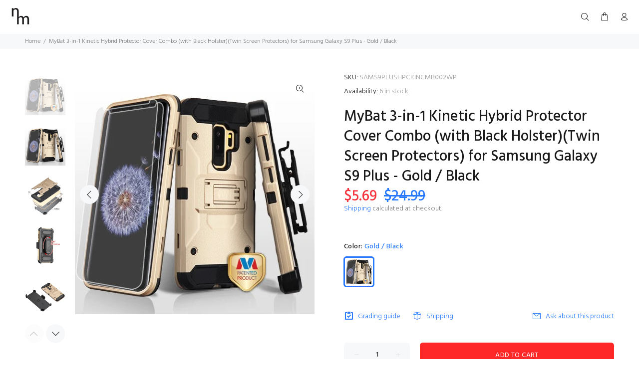

--- FILE ---
content_type: text/javascript; charset=utf-8
request_url: https://nevermsrp.com/products/3947-41-1380-1655-3935.js
body_size: 1040
content:
{"id":6972363243671,"title":"MyBat 3-in-1 Kinetic Hybrid Protector Cover Combo (with Black Holster)(Twin Screen Protectors) for Samsung Galaxy S9 Plus - Gold \/ Black","handle":"3947-41-1380-1655-3935","description":"\u003cul style=\"margin-left:20px\"\u003e\n\u003cli style=\"list-style-type:disc;\" id=\"cke_pastebin\"\u003e\tKeep your phone close at hand with the 3-in-1 protector cover combo, which includes a rugged Kinetic Hybrid Protector Cover, fitted holster and screen protector. With two layers of defense and an impact-absorbing screen protector, you can rest assured that your device is fully protected from front to back, and from everyday accidents. The holster's multi-functional belt clip enables a 360-degree rotation which makes removing your phone hassle-free at any angle.\u003c\/li\u003e\n\u003cli style=\"list-style-type:disc;\" id=\"cke_pastebin\"\u003e\tInner TPU sleeve completely encases the device for excellent all-around impact protection\u003c\/li\u003e\n\u003cli style=\"list-style-type:disc;\" id=\"cke_pastebin\"\u003e\tExterior PC hard-shell shields the midsection of the device from impact and doubles as a kickstand for easy landscape viewing\u003c\/li\u003e\n\u003cli style=\"list-style-type:disc;\" id=\"cke_pastebin\"\u003e\tEtched TPU interior provides a cooling effect and buffers against impact and force\u003c\/li\u003e\n\u003cli style=\"list-style-type:disc;\" id=\"cke_pastebin\"\u003e\tUnique metal-like finish accents the case for a more polished look\u003c\/li\u003e\n\u003cli style=\"list-style-type:disc;\" id=\"cke_pastebin\"\u003e\tHolster easily converts into a sturdy stand\u003c\/li\u003e\n\u003c\/ul\u003e","published_at":"2021-06-25T08:08:41-07:00","created_at":"2021-06-25T08:08:49-07:00","vendor":"Valor Communication Inc.","type":"Cell Phone Accessory","tags":["Color_Black","Color_Gold","Model_Samsung Galaxy S9 Plus","Product Type_Cases"],"price":569,"price_min":569,"price_max":569,"available":true,"price_varies":false,"compare_at_price":2499,"compare_at_price_min":2499,"compare_at_price_max":2499,"compare_at_price_varies":false,"variants":[{"id":40383739691159,"title":"Gold \/ Black","option1":"Gold \/ Black","option2":null,"option3":null,"sku":"SAMS9PLUSHPCKINCMB002WP","requires_shipping":true,"taxable":true,"featured_image":{"id":31023825420439,"product_id":6972363243671,"position":1,"created_at":"2021-06-25T08:08:49-07:00","updated_at":"2021-06-25T08:08:49-07:00","alt":null,"width":500,"height":500,"src":"https:\/\/cdn.shopify.com\/s\/files\/1\/0416\/6932\/9047\/products\/SAMS9PLUSHPCKINCMB002WP.jpg?v=1624633729","variant_ids":[40383739691159]},"available":true,"name":"MyBat 3-in-1 Kinetic Hybrid Protector Cover Combo (with Black Holster)(Twin Screen Protectors) for Samsung Galaxy S9 Plus - Gold \/ Black - Gold \/ Black","public_title":"Gold \/ Black","options":["Gold \/ Black"],"price":569,"weight":7,"compare_at_price":2499,"inventory_management":"shopify","barcode":"885126481106","featured_media":{"alt":null,"id":23370356195479,"position":1,"preview_image":{"aspect_ratio":1.0,"height":500,"width":500,"src":"https:\/\/cdn.shopify.com\/s\/files\/1\/0416\/6932\/9047\/products\/SAMS9PLUSHPCKINCMB002WP.jpg?v=1624633729"}},"requires_selling_plan":false,"selling_plan_allocations":[]}],"images":["\/\/cdn.shopify.com\/s\/files\/1\/0416\/6932\/9047\/products\/SAMS9PLUSHPCKINCMB002WP.jpg?v=1624633729","\/\/cdn.shopify.com\/s\/files\/1\/0416\/6932\/9047\/products\/SAMS9PLUSHPCKINCMB002WP-1.jpg?v=1624633729","\/\/cdn.shopify.com\/s\/files\/1\/0416\/6932\/9047\/products\/SAMS9PLUSHPCKINCMB002WP-2.jpg?v=1624633729","\/\/cdn.shopify.com\/s\/files\/1\/0416\/6932\/9047\/products\/SAMS9PLUSHPCKINCMB002WP-3.jpg?v=1624633729","\/\/cdn.shopify.com\/s\/files\/1\/0416\/6932\/9047\/products\/SAMS9PLUSHPCKINCMB002WP-4.jpg?v=1624633729","\/\/cdn.shopify.com\/s\/files\/1\/0416\/6932\/9047\/products\/SAMS9PLUSHPCKINCMB002WP-5.jpg?v=1624633729","\/\/cdn.shopify.com\/s\/files\/1\/0416\/6932\/9047\/products\/SAMS9PLUSHPCKINCMB002WP-6.jpg?v=1624633729","\/\/cdn.shopify.com\/s\/files\/1\/0416\/6932\/9047\/products\/SAMS9PLUSHPCKINCMB002WP-7.jpg?v=1624633729","\/\/cdn.shopify.com\/s\/files\/1\/0416\/6932\/9047\/products\/SAMS9PLUSHPCKINCMB002WP-9.jpg?v=1624633729","\/\/cdn.shopify.com\/s\/files\/1\/0416\/6932\/9047\/products\/SAMS9PLUSHPCKINCMB002WP-11.jpg?v=1624633729"],"featured_image":"\/\/cdn.shopify.com\/s\/files\/1\/0416\/6932\/9047\/products\/SAMS9PLUSHPCKINCMB002WP.jpg?v=1624633729","options":[{"name":"Color","position":1,"values":["Gold \/ Black"]}],"url":"\/products\/3947-41-1380-1655-3935","media":[{"alt":null,"id":23370356195479,"position":1,"preview_image":{"aspect_ratio":1.0,"height":500,"width":500,"src":"https:\/\/cdn.shopify.com\/s\/files\/1\/0416\/6932\/9047\/products\/SAMS9PLUSHPCKINCMB002WP.jpg?v=1624633729"},"aspect_ratio":1.0,"height":500,"media_type":"image","src":"https:\/\/cdn.shopify.com\/s\/files\/1\/0416\/6932\/9047\/products\/SAMS9PLUSHPCKINCMB002WP.jpg?v=1624633729","width":500},{"alt":null,"id":23370356228247,"position":2,"preview_image":{"aspect_ratio":1.0,"height":500,"width":500,"src":"https:\/\/cdn.shopify.com\/s\/files\/1\/0416\/6932\/9047\/products\/SAMS9PLUSHPCKINCMB002WP-1.jpg?v=1624633729"},"aspect_ratio":1.0,"height":500,"media_type":"image","src":"https:\/\/cdn.shopify.com\/s\/files\/1\/0416\/6932\/9047\/products\/SAMS9PLUSHPCKINCMB002WP-1.jpg?v=1624633729","width":500},{"alt":null,"id":23370356261015,"position":3,"preview_image":{"aspect_ratio":1.0,"height":500,"width":500,"src":"https:\/\/cdn.shopify.com\/s\/files\/1\/0416\/6932\/9047\/products\/SAMS9PLUSHPCKINCMB002WP-2.jpg?v=1624633729"},"aspect_ratio":1.0,"height":500,"media_type":"image","src":"https:\/\/cdn.shopify.com\/s\/files\/1\/0416\/6932\/9047\/products\/SAMS9PLUSHPCKINCMB002WP-2.jpg?v=1624633729","width":500},{"alt":null,"id":23370356326551,"position":4,"preview_image":{"aspect_ratio":1.0,"height":500,"width":500,"src":"https:\/\/cdn.shopify.com\/s\/files\/1\/0416\/6932\/9047\/products\/SAMS9PLUSHPCKINCMB002WP-3.jpg?v=1624633729"},"aspect_ratio":1.0,"height":500,"media_type":"image","src":"https:\/\/cdn.shopify.com\/s\/files\/1\/0416\/6932\/9047\/products\/SAMS9PLUSHPCKINCMB002WP-3.jpg?v=1624633729","width":500},{"alt":null,"id":23370356359319,"position":5,"preview_image":{"aspect_ratio":1.0,"height":500,"width":500,"src":"https:\/\/cdn.shopify.com\/s\/files\/1\/0416\/6932\/9047\/products\/SAMS9PLUSHPCKINCMB002WP-4.jpg?v=1624633729"},"aspect_ratio":1.0,"height":500,"media_type":"image","src":"https:\/\/cdn.shopify.com\/s\/files\/1\/0416\/6932\/9047\/products\/SAMS9PLUSHPCKINCMB002WP-4.jpg?v=1624633729","width":500},{"alt":null,"id":23370356392087,"position":6,"preview_image":{"aspect_ratio":1.0,"height":500,"width":500,"src":"https:\/\/cdn.shopify.com\/s\/files\/1\/0416\/6932\/9047\/products\/SAMS9PLUSHPCKINCMB002WP-5.jpg?v=1624633729"},"aspect_ratio":1.0,"height":500,"media_type":"image","src":"https:\/\/cdn.shopify.com\/s\/files\/1\/0416\/6932\/9047\/products\/SAMS9PLUSHPCKINCMB002WP-5.jpg?v=1624633729","width":500},{"alt":null,"id":23370356424855,"position":7,"preview_image":{"aspect_ratio":1.0,"height":500,"width":500,"src":"https:\/\/cdn.shopify.com\/s\/files\/1\/0416\/6932\/9047\/products\/SAMS9PLUSHPCKINCMB002WP-6.jpg?v=1624633729"},"aspect_ratio":1.0,"height":500,"media_type":"image","src":"https:\/\/cdn.shopify.com\/s\/files\/1\/0416\/6932\/9047\/products\/SAMS9PLUSHPCKINCMB002WP-6.jpg?v=1624633729","width":500},{"alt":null,"id":23370356457623,"position":8,"preview_image":{"aspect_ratio":1.0,"height":500,"width":500,"src":"https:\/\/cdn.shopify.com\/s\/files\/1\/0416\/6932\/9047\/products\/SAMS9PLUSHPCKINCMB002WP-7.jpg?v=1624633729"},"aspect_ratio":1.0,"height":500,"media_type":"image","src":"https:\/\/cdn.shopify.com\/s\/files\/1\/0416\/6932\/9047\/products\/SAMS9PLUSHPCKINCMB002WP-7.jpg?v=1624633729","width":500},{"alt":null,"id":23370356490391,"position":9,"preview_image":{"aspect_ratio":1.0,"height":500,"width":500,"src":"https:\/\/cdn.shopify.com\/s\/files\/1\/0416\/6932\/9047\/products\/SAMS9PLUSHPCKINCMB002WP-9.jpg?v=1624633729"},"aspect_ratio":1.0,"height":500,"media_type":"image","src":"https:\/\/cdn.shopify.com\/s\/files\/1\/0416\/6932\/9047\/products\/SAMS9PLUSHPCKINCMB002WP-9.jpg?v=1624633729","width":500},{"alt":null,"id":23370356523159,"position":10,"preview_image":{"aspect_ratio":1.0,"height":500,"width":500,"src":"https:\/\/cdn.shopify.com\/s\/files\/1\/0416\/6932\/9047\/products\/SAMS9PLUSHPCKINCMB002WP-11.jpg?v=1624633729"},"aspect_ratio":1.0,"height":500,"media_type":"image","src":"https:\/\/cdn.shopify.com\/s\/files\/1\/0416\/6932\/9047\/products\/SAMS9PLUSHPCKINCMB002WP-11.jpg?v=1624633729","width":500}],"requires_selling_plan":false,"selling_plan_groups":[]}